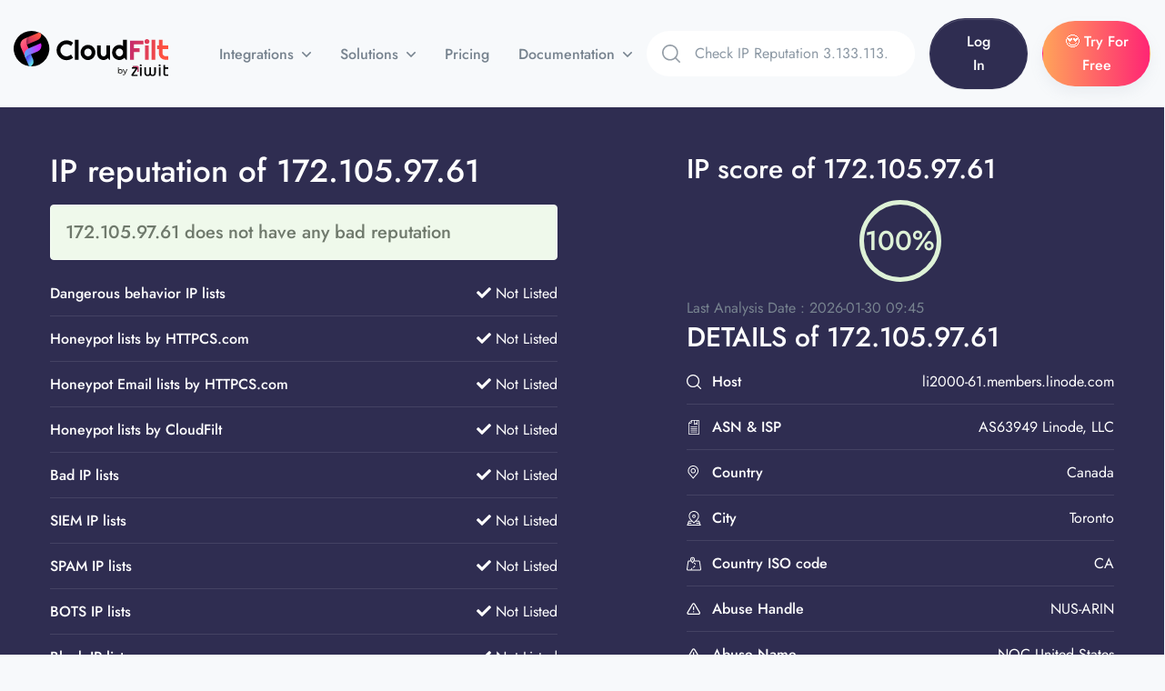

--- FILE ---
content_type: text/html; charset=UTF-8
request_url: https://cloudfilt.com/ip-reputation/lookup?ip=172.105.97.61
body_size: 13209
content:
<!doctype html>
<html lang="en">
<head>
    
    <meta charset="utf-8">
    <meta name="viewport" content="width=device-width, initial-scale=1, shrink-to-fit=no">

    
    <link rel="shortcut icon" href="/favicon.png">

    
    <link href="/assets/fonts/css2.css" rel="stylesheet">
    <link href="/assets/fonts/css22.css" rel="stylesheet">

    
    <link rel="stylesheet" href="/assets/fonts/fontawesome/fontawesome.css">
    <link rel="stylesheet" href="/assets/libs/@fancyapps/fancybox/dist/jquery.fancybox.min.css">
    <link rel="stylesheet" href="/assets/libs/aos/dist/aos.css">
    <link rel="stylesheet" href="/assets/libs/choices.js/public/assets/styles/choices.min.css">
    <link rel="stylesheet" href="/assets/libs/flickity-fade/flickity-fade.css">
    <link rel="stylesheet" href="/assets/libs/flickity/dist/flickity.min.css">
    <link rel="stylesheet" href="/assets/libs/highlightjs/styles/vs2015.css">
    <link rel="stylesheet" href="/assets/libs/jarallax/dist/jarallax.css">
    <!--<link rel="stylesheet" href="/assets/libs/quill/dist/quill.core.css" />-->


    
    <link rel="stylesheet" href="/assets/css/theme.min.css">

    <title>IP reputation and score ip of 172.105.97.61</title>
    <meta name="description" content="Check IP Blacklists and Risk Score of 172.105.97.61. The higher the risk score, the more likely the IP has been associated with nefarious activity.">
    <meta name="keywords" content="bot, bots, anti bot, stop, prevent, real-time, block bots, bad bot, malicious bots, fraud, Scraping, Bot Mitigation">
    <script async src="https://www.googletagmanager.com/gtag/js?id=UA-150836361-1"></script>
    <script>
        window.dataLayer = window.dataLayer || [];
        function gtag(){dataLayer.push(arguments);}
        gtag('js', new Date());    gtag('config', 'UA-150836361-1');
    </script><script async src="https://www.googletagmanager.com/gtag/js?id=AW-998856058"></script>
    <script>
        window.dataLayer = window.dataLayer || [];
        function gtag(){dataLayer.push(arguments);}
        gtag('js', new Date());    gtag('config', 'AW-998856058');
    </script>
	
	
	<!-- Global site tag (gtag.js) - Google Analytics -->
	<script async src="https://www.googletagmanager.com/gtag/js?id=G-7QHYK6T5HQ"></script>
	<script>
	  window.dataLayer = window.dataLayer || [];
	  function gtag(){dataLayer.push(arguments);}
	  gtag('js', new Date());

	  gtag('config', 'G-7QHYK6T5HQ');
	</script>
<!-- CloudFilt.com -->
<script async src="https://srv122.cloudfilt.com/analyz.js?render=D5B1v3FVG54CWroPlcw8"></script>


	<link rel="canonical" href="https://cloudfilt.com/ip-reputation/lookup?ip=172.105.97.61"/>
	<meta property="og:locale" content="en_US" />
	<meta property="og:type" content="article" />
	<meta property="og:title" content="IP reputation and score ip of 172.105.97.61" />
	<meta property="og:url" content="https://cloudfilt.com/ip-reputation/lookup?ip=172.105.97.61" />
	<meta property="og:site_name" content="CloudFilt" />
	<meta property="og:image" content="https://cloudfilt.com/assets/img/illustrations/illustration-5.png" />
	<meta property="og:image:width" content="823" />
	<meta property="og:image:height" content="730" />
	<meta property="og:image:type" content="image/jpeg" />
	<meta name="twitter:card" content="summary_large_image" />
	<meta name="twitter:image" content="https://cloudfilt.com/assets/img/illustrations/illustration-5.png" />
	<meta name="twitter:site" content="@cloudfilt" />
	<script type="application/ld+json" class="yoast-schema-graph">{"@context":"https://schema.org","@graph":[{"@type":"Organization","@id":"https://www.ziwit.com/en/about-ziwit","name":"CloudFilt","url":"https://cloudfilt.com/","sameAs":["https://www.linkedin.com/company/ziwit/","https://twitter.com/cloudfilt"],"logo":{"@type":"ImageObject","@id":"https://www.CloudFilt.com/#logo","inLanguage":"en-US","url":"https://cloudfilt.com/assets/img/illustrations/illustration-5.png","contentUrl":"https://cloudfilt.com/assets/img/illustrations/illustration-5.png","width":823,"height":730,"caption":"CloudFilt"},"image":{"@id":"https://cloudfilt.com/#logo"}},{"@type":"WebSite","@id":"https://cloudfilt.com/","url":"https://cloudfilt.com/","name":"CloudFilt","description":"Check IP Blacklists and Risk Score of 172.105.97.61. The higher the risk score, the more likely the IP has been associated with nefarious activity.","publisher":{"@id":"https://cloudfilt.com/"},"potentialAction":[{"@type":"SearchAction","target":{"@type":"EntryPoint","urlTemplate":"https://cloudfilt.com/ip-reputation/lookup?ip={search_term_string}"},"query-input":"required name=search_term_string"}],"inLanguage":"en-US"},{"@type":"ImageObject","@id":"https://cloudfilt.com/","inLanguage":"en-US","url":"https://cloudfilt.com/assets/img/illustrations/illustration-5.png","contentUrl":"https://cloudfilt.com/assets/img/illustrations/illustration-5.png","width":823,"height":730},{"@type":"WebPage","@id":"https://cloudfilt.com/","url":"https://cloudfilt.com/","name":"CloudFilt Bot Management | Detect & Block Bad Bot Attacks in Real-Time","isPartOf":{"@id":"https://cloudfilt.com/"},"datePublished":"2021-03-29T17:23:25+00:00","dateModified":"2022-09-14T07:50:49+00:00","description":"Check IP Blacklists and Risk Score of 172.105.97.61. The higher the risk score, the more likely the IP has been associated with nefarious activity.","breadcrumb":{"@id":"https://cloudfilt.com/"},"inLanguage":"en-US"},{"@type":"BreadcrumbList","@id":"https://cloudfilt.com/","itemListElement":[{"@type":"ListItem","position":1,"name":"Home","item":"https://cloudfilt.com/"},{"@type":"ListItem","position":2,"name":"Products","item":"https://cloudfilt.com/"},{"@type":"ListItem","position":3,"name":"Bot Management"}]}]}</script>



<script async src="https://www.googletagmanager.com/gtag/js?id=AW-16482286203">
</script>
<script>
  window.dataLayer = window.dataLayer || [];
  function gtag(){dataLayer.push(arguments);}
  gtag('js', new Date());

  gtag('config', 'AW-16482286203');
</script>


</head>
<body>
    <header class="navbar navbar-expand-xl navbar-light" >
        <div class="container container-wd">

            
            <a class="navbar-brand ms-0" href="/">
                <img src="/assets/img/brand-dark.svg" class="navbar-brand-img" alt="Logo CloudFilt">
            </a>

            
            <div class="collapse navbar-collapse z-index-lg" id="navbarCollapse">

                
                <button class="navbar-toggler outline-0 text-primary" type="button" data-bs-toggle="collapse" data-bs-target="#navbarCollapse" aria-controls="navbarCollapse" aria-expanded="false" aria-label="Toggle navigation">
                    
                    <svg width="16" height="17" viewBox="0 0 16 17" xmlns="http://www.w3.org/2000/svg">
                        <path d="M0.142135 2.00015L1.55635 0.585938L15.6985 14.7281L14.2843 16.1423L0.142135 2.00015Z" fill="currentColor"></path>
                        <path d="M14.1421 1.0001L15.5563 2.41431L1.41421 16.5564L0 15.1422L14.1421 1.0001Z" fill="currentColor"></path>
                    </svg>

                </button>

                
                <ul class="navbar-nav ms-5">
                    <li class="nav-item dropdown dropdown-full-width">
                        <a class="nav-link dropdown-toggle px-xl-4" id="navbarLandings" data-bs-toggle="dropdown" href="#" aria-haspopup="true" aria-expanded="false">
                            Integrations
                        </a>
                        <div class="dropdown-menu border-xl shadow-none dropdown-full pt-xl-7 px-xl-8" aria-labelledby="navbarLandings">
                            <div class="row row-cols-2 row-cols-md-4 row-cols-lg-5 row-cols-xl-6">
                                <div class="col mb-5 col-wd-auto">
                                    
                                    <a class="dropdown-item" href="/integrations/cdnwaf/" >
                                        <img src="/assets/img/menu/cdnwaf_cloudfilt.png" class="img-fluid shadow rounded border d-flex mx-auto mb-5 h-md-152" alt="CDN WAF">
                                        
                                        CDN WAF
                                    </a>
                                </div>
                                <div class="col mb-5 col-wd-auto">
                                    
                                    <a class="dropdown-item" href="/integrations/wordpress/" >
                                        <img src="/assets/img/menu/wordpress_cloudfilt.png" class="img-fluid shadow rounded border d-flex mx-auto mb-5 h-md-152" alt="WordPress">
                                        
                                        WordPress
                                    </a>
                                </div>
                                <div class="col mb-5 col-wd-auto">
                                    
                                    <a class="dropdown-item" href="/integrations/magento/" >
                                        <img src="/assets/img/menu/magento_cloudfilt.png" class="img-fluid shadow rounded border d-flex mx-auto mb-5 h-md-152" alt="Magento">
                                        
                                        Magento
                                    </a>
                                </div>
                                <div class="col mb-5 col-wd-auto">
                                    
                                    <a class="dropdown-item" href="/integrations/prestashop/" >
                                        <img src="/assets/img/menu/prestashop_cloudfilt.png" class="img-fluid shadow rounded border d-flex mx-auto mb-5 h-md-152" alt="PrestaShop">
                                        
                                        PrestaShop
                                    </a>
                                </div>
                                <div class="col mb-5 col-wd-auto">
                                    
                                    <a class="dropdown-item" href="/integrations/drupal/" >
                                        <img src="/assets/img/menu/drupal_cloudfilt.png" class="img-fluid shadow rounded border d-flex mx-auto mb-5 h-md-152" alt="Drupal">
                                        
                                        Drupal
                                    </a>
                                </div>
                                <div class="col mb-5 col-wd-auto">
                                    
                                    <a class="dropdown-item" href="/integrations/joomla/" >
                                        <img src="/assets/img/menu/joomla_cloudfilt.png" class="img-fluid shadow rounded border d-flex mx-auto mb-5 h-md-152" alt="Joomla!">
                                        
                                        Joomla!
                                    </a>
                                </div>
                                <div class="col mb-5 col-wd-auto">
                                    
                                    <a class="dropdown-item" href="/integrations/php/" >
                                        <img src="/assets/img/menu/php_cloudfilt.png" class="img-fluid shadow rounded border d-flex mx-auto mb-5 h-md-152" alt="PHP">
                                        
                                        PHP
                                    </a>
                                </div>
                                <div class="col mb-5 col-wd-auto">
                                    
                                    <a class="dropdown-item" href="/integrations/go/" >
                                        <img src="/assets/img/menu/go_cloudfilt.png" class="img-fluid shadow rounded border d-flex mx-auto mb-5 h-md-152" alt="Go">
                                        
                                        Go
                                    </a>
                                </div>
                                <div class="col mb-5 col-wd-auto">
                                    
                                    <a class="dropdown-item" href="/integrations/django/" >
                                        <img src="/assets/img/menu/django_cloudfilt.png" class="img-fluid shadow rounded border d-flex mx-auto mb-5 h-md-152" alt="Django">
                                        
                                        Django
                                    </a>
                                </div>
                                <div class="col mb-5 col-wd-auto">
                                    
                                    <a class="dropdown-item" href="/integrations/aspnet/" >
                                        <img src="/assets/img/menu/aspnet_cloudfilt.png" class="img-fluid shadow rounded border d-flex mx-auto mb-5 h-md-152" alt="ASP.net">
                                        
                                        ASP.net
                                    </a>
                                </div>
                                <div class="col mb-5 col-wd-auto">
                                    
                                    <a class="dropdown-item" href="/integrations/api/">
                                        <img src="/assets/img/menu/api_cloudfilt.png" class="img-fluid shadow rounded border d-flex mx-auto mb-5 h-md-152" alt="API">
                                        
                                        API
                                    </a>
                                </div>
                            </div>
                        </div>
                    </li>
                    <li class="nav-item dropdown">
                        <a class="nav-link dropdown-toggle px-xl-4" id="navbarCourses" data-bs-toggle="dropdown" href="#" aria-haspopup="true" aria-expanded="false">
                            Solutions
                        </a>
                        <div class="dropdown-menu border-xl shadow-none dropdown-menu-lg" aria-labelledby="navbarCourses">
                            <div class="row gx-0">
                                <div class="col-md-4">
                                    
                                    <a class="dropdown-item" href="/solutions/bot-traffic/">
                                        Bot traffic
                                    </a>
                                    <a class="dropdown-item" href="/solutions/web-scraping/">
                                        Web Scraping
                                    </a>
                                    <a class="dropdown-item" href="/solutions/ai-bots/">
                                        AI bots
                                    </a>
                                    <a class="dropdown-item" href="/solutions/tor-traffic/">
                                        Tor traffic
                                    </a>
                                    <a class="dropdown-item" href="/solutions/proxy-traffic/">
                                        Proxy traffic
                                    </a>
                                    <a class="dropdown-item" href="/solutions/spam-submissions/">
                                        Spam Submissions
                                    </a>
                                    <a class="dropdown-item" href="/solutions/fake-account-creation/">
                                        Fake Account Creation
                                    </a>

                                </div>
                                <div class="col-md-4">
                                    <a class="dropdown-item" href="/solutions/bot-mitigation/">
                                        Bot Mitigation
                                    </a>
                                    <a class="dropdown-item" href="/solutions/account-takeover/">
                                        Account Takeover
                                    </a>
                                    <a class="dropdown-item" href="/solutions/ip-reputation/">
                                        IP reputation
                                    </a>
                                    <a class="dropdown-item" href="/solutions/ip-risk-score/">
                                        IP Risk Score
                                    </a>
                                    <a class="dropdown-item" href="/solutions/web-fraud/">
                                        Web Fraud
                                    </a>
                                    <a class="dropdown-item" href="/solutions/carding-fraud/">
                                        Carding Fraud
                                    </a>
                                    <a class="dropdown-item" href="/solutions/business-logic/">
                                        Business logic
                                    </a>
                                </div>
                                <div class="col-md-4">
                                    
                                    <a class="dropdown-item" href="/solutions/inventory-hoarding/">
                                        Inventory Hoarding
                                    </a>
                                    <a class="dropdown-item" href="/solutions/marketing-fraud/">
                                        Marketing Fraud
                                    </a>
                                    <a class="dropdown-item" href="/solutions/denial-of-service/">
                                        Denial of service (DDoS)
                                    </a>
                                    <a class="dropdown-item" href="/solutions/protection-from-automated-threats/">
                                        Protection from automated <br>threats
                                    </a>
                                    <a class="dropdown-item" href="/solutions/blocking-by-country-and-continent-gdpr/">
                                        Blocking by country and <br>continent(GDPR)
                                    </a>
                                </div>
                            </div>
                        </div> 
                    </li>


                    <li class="nav-item dropdown">
                        <a class="nav-link px-xl-4" href="/pricing/">
                            Pricing
                        </a>
                    </li>

                    <li class="nav-item dropdown">
                        <a class="nav-link dropdown-toggle px-xl-4" id="navbarDocumentation" data-bs-toggle="dropdown" href="#" aria-haspopup="true" aria-expanded="false">
                            Documentation
                        </a>
                        <div class="dropdown-menu border-xl shadow-none dropdown-menu-md" aria-labelledby="navbarDocumentation">
                            <div class="list-group list-group-flush">
                                <a class="list-group-item" href="https://docs.cloudfilt.com/" target="_blank">

                                    
                                    <div class="display-4 text-primary">
                                        <i class="fas fa-clipboard"></i>
                                    </div>

                                    
                                    <div class="ms-4">

                                        
                                        
                                            Documentation
                                        

                                        
                                        <p class="font-size-sm text-gray-700 mb-0">
                                            Knowledge Centers
                                        </p>

                                    </div>

                                </a>
                                <a class="list-group-item" href="https://app.cloudfilt.com" target="_blank">

                                    
                                    <div class="display-4 text-primary">
                                        <i class="fas fa-file-alt"></i>
                                    </div>

                                    
                                    <div class="ms-4">

                                        
                                        
                                            Changelog
                                        

                                        
                                        <p class="font-size-sm text-gray-700 mb-0">
                                            Keep track of changes
                                        </p>

                                    </div>

                                    
                                    <span class="badge badge-pill badge-primary-soft ms-auto">
                                        7.0
                                    </span>

                                </a>
                            </div>
                        </div>
                    </li>
                </ul>
            </div>

            
            <form class="d-none d-wd-flex ms-auto w-xl-350p" method="get" action="/ip-reputation/lookup">
                <div class="input-group bg-white rounded-pill overflow-hidden">
                    <div class="input-group-prepend">
                        <button class="btn btn-sm my-2 my-sm-0 text-secondary icon-xs d-flex align-items-center" type="submit">
                            
                            <svg width="20" height="20" viewBox="0 0 20 20" fill="none" xmlns="http://www.w3.org/2000/svg">
                                <path d="M8.80758 0C3.95121 0 0 3.95121 0 8.80758C0 13.6642 3.95121 17.6152 8.80758 17.6152C13.6642 17.6152 17.6152 13.6642 17.6152 8.80758C17.6152 3.95121 13.6642 0 8.80758 0ZM8.80758 15.9892C4.8477 15.9892 1.62602 12.7675 1.62602 8.80762C1.62602 4.84773 4.8477 1.62602 8.80758 1.62602C12.7675 1.62602 15.9891 4.8477 15.9891 8.80758C15.9891 12.7675 12.7675 15.9892 8.80758 15.9892Z" fill="currentColor"/>
                                <path d="M19.762 18.6121L15.1007 13.9509C14.7831 13.6332 14.2687 13.6332 13.9511 13.9509C13.6335 14.2682 13.6335 14.7831 13.9511 15.1005L18.6124 19.7617C18.7712 19.9205 18.9791 19.9999 19.1872 19.9999C19.395 19.9999 19.6032 19.9205 19.762 19.7617C20.0796 19.4444 20.0796 18.9295 19.762 18.6121Z" fill="currentColor"/>
                            </svg>

                        </button>
                    </div>
                    <input class="form-control form-control-sm border-0 ps-0" type="search" name="ip" id="searchip" placeholder="Check IP Reputation 3.133.113.96" aria-label="Search" pattern="^((\d{1,2}|1\d\d|2[0-4]\d|25[0-5])\.){3}(\d{1,2}|1\d\d|2[0-4]\d|25[0-5])$">
                </div>
            </form>

<script>
  const input = document.getElementById("searchip");
  input.addEventListener("blur", () => {
    input.value = input.value.replace(/\s+/g, "");
  });
</script>
			
            <ul class="navbar-nav flex-row ms-auto ms-xl-0 me-n2 me-md-n4">
                <li class="nav-item border-0 px-0 d-none d-370-block d-xl-none">
                    <a class="nav-link d-flex px-3 px-md-4 search-mobile text-secondary" data-bs-toggle="collapse" href="#collapseSearchMobile" role="button" aria-expanded="false" aria-controls="collapseSearchMobile">
                        
                        <svg width="20" height="20" viewBox="0 0 20 20" fill="none" xmlns="http://www.w3.org/2000/svg">
                            <path d="M8.80758 0C3.95121 0 0 3.95121 0 8.80758C0 13.6642 3.95121 17.6152 8.80758 17.6152C13.6642 17.6152 17.6152 13.6642 17.6152 8.80758C17.6152 3.95121 13.6642 0 8.80758 0ZM8.80758 15.9892C4.8477 15.9892 1.62602 12.7675 1.62602 8.80762C1.62602 4.84773 4.8477 1.62602 8.80758 1.62602C12.7675 1.62602 15.9891 4.8477 15.9891 8.80758C15.9891 12.7675 12.7675 15.9892 8.80758 15.9892Z" fill="currentColor"/>
                            <path d="M19.762 18.6121L15.1007 13.9509C14.7831 13.6332 14.2687 13.6332 13.9511 13.9509C13.6335 14.2682 13.6335 14.7831 13.9511 15.1005L18.6124 19.7617C18.7712 19.9205 18.9791 19.9999 19.1872 19.9999C19.395 19.9999 19.6032 19.9205 19.762 19.7617C20.0796 19.4444 20.0796 18.9295 19.762 18.6121Z" fill="currentColor"/>
                        </svg>


                        
                        <svg width="16" height="17" viewBox="0 0 16 17" xmlns="http://www.w3.org/2000/svg">
                            <path d="M0.142135 2.00015L1.55635 0.585938L15.6985 14.7281L14.2843 16.1423L0.142135 2.00015Z" fill="currentColor"></path>
                            <path d="M14.1421 1.0001L15.5563 2.41431L1.41421 16.5564L0 15.1422L14.1421 1.0001Z" fill="currentColor"></path>
                        </svg>

                    </a>

                    <div class="collapse position-absolute right-0 left-0" id="collapseSearchMobile">
                        <div class="card card-body p-4 mt-7 shadow-dark">
                            
                            <form class="w-100">
                                <div class="input-group border rounded">
                                    <div class="input-group-prepend">
                                        <button class="btn btn-sm text-secondary icon-xs d-flex align-items-center" type="submit">
                                            
                                            <svg width="20" height="20" viewBox="0 0 20 20" fill="none" xmlns="http://www.w3.org/2000/svg">
                                                <path d="M8.80758 0C3.95121 0 0 3.95121 0 8.80758C0 13.6642 3.95121 17.6152 8.80758 17.6152C13.6642 17.6152 17.6152 13.6642 17.6152 8.80758C17.6152 3.95121 13.6642 0 8.80758 0ZM8.80758 15.9892C4.8477 15.9892 1.62602 12.7675 1.62602 8.80762C1.62602 4.84773 4.8477 1.62602 8.80758 1.62602C12.7675 1.62602 15.9891 4.8477 15.9891 8.80758C15.9891 12.7675 12.7675 15.9892 8.80758 15.9892Z" fill="currentColor"/>
                                                <path d="M19.762 18.6121L15.1007 13.9509C14.7831 13.6332 14.2687 13.6332 13.9511 13.9509C13.6335 14.2682 13.6335 14.7831 13.9511 15.1005L18.6124 19.7617C18.7712 19.9205 18.9791 19.9999 19.1872 19.9999C19.395 19.9999 19.6032 19.9205 19.762 19.7617C20.0796 19.4444 20.0796 18.9295 19.762 18.6121Z" fill="currentColor"/>
                                            </svg>

                                        </button>
                                    </div>
                                    <input class="form-control form-control-sm border-0 ps-0" type="search" placeholder="Check IP Reputation 3.133.113.96" aria-label="Search">
                                </div>
                            </form>
                        </div>
                    </div>
                </li>

				<li class="nav-item border-0 px-0 d-none d-xl-block">
                    <a href="https://app.cloudfilt.com/login" class="btn bg-dark btn-sm py-3 btn-chestnut rounded-pill mx-4 px-md-7" target="_blank">
                        Log In
                    </a>
                </li>
            </ul>

            
            <button class="navbar-toggler ms-4 ms-md-5 shadow-none bg-primary text-white icon-xs p-0 outline-0 h-40p w-40p d-flex d-xl-none place-flex-center" type="button" data-bs-toggle="collapse" data-bs-target="#navbarCollapse" aria-controls="navbarCollapse" aria-expanded="false" aria-label="Toggle navigation">
                
                <svg width="25" height="17" viewBox="0 0 25 17" xmlns="http://www.w3.org/2000/svg">
                    <rect width="25" height="1" fill="currentColor"/>
                    <rect y="8" width="15" height="1" fill="currentColor"/>
                    <rect y="16" width="20" height="1" fill="currentColor"/>
                </svg>
            </button>
			
            
            <ul class="navbar-nav navbar-vertical ms-xl-4 d-none d-xl-flex">
                <li class="nav-item dropdown">
                    <a class="nav-link pb-4 mb-n4 px-0 pt-0" target="_blank" href="https://app.cloudfilt.com/sign-up">
                            <span class="btn btn-pill btn-helio btn-sm btn-chestnut btn-gradient-1 text-white shadow">&#128525; Try For Free</span>
                    </a>
                </li>
            </ul>
        </div>
    </header>


            <div class="bg-dark pb-9 pt-8">
        <div class="container">
            <div class="row">
                <div class="col-lg-7 mb-5 mb-lg-0 position-relative">
                    <h1 class="me-8 text-white">
                        IP reputation of 172.105.97.61                    </h1>
                    <h2 class="col-lg-10 me-xl-8 mb-5 alert alert-success" id="result" style="font-size:20px;">172.105.97.61 does not have any bad reputation</h2>
                    <ul class="list-group list-group-flush col-lg-10">
                        <li class="list-group-item d-flex align-items-center py-3 text-white bg-transparent border-white-10">
                            <h6 class="mb-0 me-auto text-white">Dangerous behavior IP lists</h6>
                            <span><i class="fas fa-check"></i> Not Listed</span>
   
                        </li>
                        <li class="list-group-item d-flex align-items-center py-3 text-white bg-transparent border-white-10">
                            <h6 class="mb-0 me-auto text-white">Honeypot lists by HTTPCS.com</h6>
                            <span><i class="fas fa-check"></i> Not Listed</span>
   
                        </li>
                        <li class="list-group-item d-flex align-items-center py-3 text-white bg-transparent border-white-10">
                            <h6 class="mb-0 me-auto text-white">Honeypot Email lists by HTTPCS.com</h6>
                            <span><i class="fas fa-check"></i> Not Listed</span>
   
                        </li>
                        <li class="list-group-item d-flex align-items-center py-3 text-white bg-transparent border-white-10">
                            <h6 class="mb-0 me-auto text-white">Honeypot lists by CloudFilt</h6>
                            <span><i class="fas fa-check"></i> Not Listed</span>
   
                        </li>
                        <li class="list-group-item d-flex align-items-center py-3 text-white bg-transparent border-white-10">
                            <h6 class="mb-0 me-auto text-white">Bad IP lists</h6>
                            <span><i class="fas fa-check"></i> Not Listed</span>
   
                        </li>
                        <li class="list-group-item d-flex align-items-center py-3 text-white bg-transparent border-white-10">
                            <h6 class="mb-0 me-auto text-white">SIEM IP lists</h6>
                            <span><i class="fas fa-check"></i> Not Listed</span>
   
                        </li>
                        <li class="list-group-item d-flex align-items-center py-3 text-white bg-transparent border-white-10">
                            <h6 class="mb-0 me-auto text-white">SPAM IP lists</h6>
                            <span><i class="fas fa-check"></i> Not Listed</span>
   
                        </li>
                        <li class="list-group-item d-flex align-items-center py-3 text-white bg-transparent border-white-10">
                            <h6 class="mb-0 me-auto text-white">BOTS IP lists</h6>
                            <span><i class="fas fa-check"></i> Not Listed</span>
   
                        </li>
                        <li class="list-group-item d-flex align-items-center py-3 text-white bg-transparent border-white-10">
                            <h6 class="mb-0 me-auto text-white">Block IP lists</h6>
                            <span><i class="fas fa-check"></i> Not Listed</span>
   
                        </li>
                        <li class="list-group-item d-flex align-items-center py-3 text-white bg-transparent border-white-10">
                            <h6 class="mb-0 me-auto text-white">Antivirus IP lists</h6>
                            <span><i class="fas fa-check"></i> Not Listed</span>
   
                        </li>
                        <li class="list-group-item d-flex align-items-center py-3 text-white bg-transparent border-white-10">
                            <h6 class="mb-0 me-auto text-white">Bad TOR lists</h6>
                            <span><i class="fas fa-check"></i> Not Listed</span>
   
                        </li>
                        <li class="list-group-item d-flex align-items-center py-3 text-white bg-transparent border-white-10">
                            <h6 class="mb-0 me-auto text-white">Bad Proxy lists</h6>
                            <span><i class="fas fa-check"></i> Not Listed</span>
                        </li>
					</ul>
                </div>
				
                <div class="col-lg-5">
					<h2 class="me-8 text-white">IP score of 172.105.97.61</h2>					
					<div class="mb-4 mx-auto border-success border-w-md border rounded-circle h-90p w-90p d-flex align-items-center justify-content-center flex-column" style="border-width: 5px !important;">
						<div class="h2 text-success mb-0"><span class="countdown-value">100%</span></div>
					</div>
					Last Analysis Date : 2026-01-30 09:45                    <div class="d-flex align-items-center mb-2">
                        <h2 class="h2 mb-2 text-white">DETAILS of 172.105.97.61</h2>
                    </div>

                    <ul class="list-group list-group-flush">
                        <li class="list-group-item d-flex align-items-center py-3 text-white bg-transparent border-white-10">
                            <div class="text-white d-flex icon-uxs">
                                
<svg width="20" height="20" viewBox="0 0 20 20" fill="none" xmlns="http://www.w3.org/2000/svg">
    <path d="M8.80758 0C3.95121 0 0 3.95121 0 8.80758C0 13.6642 3.95121 17.6152 8.80758 17.6152C13.6642 17.6152 17.6152 13.6642 17.6152 8.80758C17.6152 3.95121 13.6642 0 8.80758 0ZM8.80758 15.9892C4.8477 15.9892 1.62602 12.7675 1.62602 8.80762C1.62602 4.84773 4.8477 1.62602 8.80758 1.62602C12.7675 1.62602 15.9891 4.8477 15.9891 8.80758C15.9891 12.7675 12.7675 15.9892 8.80758 15.9892Z" fill="currentColor"/>
    <path d="M19.762 18.6121L15.1007 13.9509C14.7831 13.6332 14.2687 13.6332 13.9511 13.9509C13.6335 14.2682 13.6335 14.7831 13.9511 15.1005L18.6124 19.7617C18.7712 19.9205 18.9791 19.9999 19.1872 19.9999C19.395 19.9999 19.6032 19.9205 19.762 19.7617C20.0796 19.4444 20.0796 18.9295 19.762 18.6121Z" fill="currentColor"/>
</svg>

                            </div>
                            <h6 class="mb-0 ms-3 me-auto text-white">Host</h6>
                            <span>li2000-61.members.linode.com</span>
                        </li>
						                        <li class="list-group-item d-flex align-items-center py-3 text-white bg-transparent border-white-10">
                            <div class="text-white d-flex icon-uxs">
<svg width="14" height="18" viewBox="0 0 14 18" fill="none" xmlns="http://www.w3.org/2000/svg">
    <path d="M12.5717 0H4.16956C4.05379 0.00594643 3.94322 0.0496071 3.85456 0.124286L0.413131 3.57857C0.328167 3.65957 0.280113 3.77191 0.280274 3.88929V16.8514C0.281452 17.4853 0.794988 17.9988 1.42885 18H12.5717C13.1981 17.9989 13.7086 17.497 13.7203 16.8707V1.14857C13.7191 0.514714 13.2056 0.00117857 12.5717 0ZM8.18099 0.857143H10.6988V4.87714L9.80527 3.45214C9.76906 3.39182 9.71859 3.3413 9.65827 3.30514C9.45529 3.18337 9.19204 3.24916 9.07027 3.45214L8.18099 4.87071V0.857143ZM3.7367 1.46786V2.66143C3.73552 3.10002 3.38029 3.45525 2.9417 3.45643H1.74813L3.7367 1.46786ZM12.8546 16.86C12.8534 17.0157 12.7274 17.1417 12.5717 17.1429H1.42885C1.42665 17.1429 1.42445 17.143 1.42226 17.143C1.26486 17.1441 1.13635 17.0174 1.13527 16.86V4.32214H2.9417C3.85793 4.31979 4.60006 3.57766 4.60242 2.66143V0.857143H7.31527V5.23286C7.31345 5.42593 7.37688 5.61391 7.49527 5.76643C7.67533 5.99539 7.98036 6.08561 8.25599 5.99143L8.28813 5.98071C8.49272 5.89484 8.66356 5.7443 8.77456 5.55214L9.44099 4.48071L10.1074 5.55214C10.2184 5.7443 10.3893 5.89484 10.5938 5.98071C10.8764 6.0922 11.1987 6.00509 11.3867 5.76643C11.5051 5.61391 11.5685 5.42593 11.5667 5.23286V0.857143H12.5717C12.7266 0.858268 12.8523 0.982982 12.8546 1.13786V16.86Z" fill="currentColor"/>
    <path d="M10.7761 14.3143H3.22252C2.98584 14.3143 2.79395 14.5062 2.79395 14.7429C2.79395 14.9796 2.98584 15.1715 3.22252 15.1715H10.7761C11.0128 15.1715 11.2047 14.9796 11.2047 14.7429C11.2047 14.5062 11.0128 14.3143 10.7761 14.3143Z" fill="currentColor"/>
    <path d="M10.7761 12.2035H3.22252C2.98584 12.2035 2.79395 12.3954 2.79395 12.6321C2.79395 12.8687 2.98584 13.0606 3.22252 13.0606H10.7761C11.0128 13.0606 11.2047 12.8687 11.2047 12.6321C11.2047 12.3954 11.0128 12.2035 10.7761 12.2035Z" fill="currentColor"/>
    <path d="M10.7761 10.0928H3.22252C2.98584 10.0928 2.79395 10.2847 2.79395 10.5213C2.79395 10.758 2.98584 10.9499 3.22252 10.9499H10.7761C11.0128 10.9499 11.2047 10.758 11.2047 10.5213C11.2047 10.2847 11.0128 10.0928 10.7761 10.0928Z" fill="currentColor"/>
    <path d="M10.7761 7.98218H3.22252C2.98584 7.98218 2.79395 8.17407 2.79395 8.41075C2.79395 8.64743 2.98584 8.83932 3.22252 8.83932H10.7761C11.0128 8.83932 11.2047 8.64743 11.2047 8.41075C11.2047 8.17407 11.0128 7.98218 10.7761 7.98218Z" fill="currentColor"/>
</svg>

                            </div>
                            <h6 class="mb-0 ms-3 me-auto text-white">ASN & ISP</h6>
                            <span>AS63949 Linode, LLC</span>
                        </li>
						                        <li class="list-group-item d-flex align-items-center py-3 text-white bg-transparent border-white-10">
                            <div class="text-white d-flex icon-uxs">
                                
                                <svg width="20" height="20" viewBox="0 0 20 20" fill="none" xmlns="http://www.w3.org/2000/svg">
									<path d="M14.9748 3.12964C13.6007 1.14086 11.4229 0 9.0002 0C6.57754 0 4.39972 1.14086 3.02557 3.12964C1.65816 5.10838 1.34243 7.61351 2.17929 9.82677C2.40313 10.4312 2.75894 11.0184 3.23433 11.5687L8.52105 17.7784C8.64062 17.919 8.8158 18 9.0002 18C9.18459 18 9.35978 17.919 9.47934 17.7784L14.7646 11.5703C15.2421 11.0169 15.5974 10.4303 15.8194 9.83078C16.658 7.61351 16.3422 5.10838 14.9748 3.12964ZM14.6408 9.38999C14.4697 9.85257 14.1902 10.3099 13.8107 10.7498C13.8096 10.7509 13.8086 10.7519 13.8077 10.7532L9.0002 16.3999L4.1897 10.7497C3.8104 10.3101 3.53094 9.85282 3.35808 9.38581C2.66599 7.55539 2.92864 5.48413 4.06088 3.84546C5.19668 2.20155 6.9971 1.25873 9.0002 1.25873C11.0033 1.25873 12.8035 2.20152 13.9393 3.84546C15.0718 5.48413 15.3346 7.55539 14.6408 9.38999Z" fill="currentColor"/>
									<path d="M9.00019 3.73438C7.0569 3.73438 5.47571 5.31535 5.47571 7.25886C5.47571 9.20237 7.05668 10.7833 9.00019 10.7833C10.9437 10.7833 12.5247 9.20237 12.5247 7.25886C12.5247 5.31556 10.9435 3.73438 9.00019 3.73438ZM9.00019 9.52457C7.75088 9.52457 6.73444 8.50814 6.73444 7.25882C6.73444 6.00951 7.75088 4.99307 9.00019 4.99307C10.2495 4.99307 11.2659 6.00951 11.2659 7.25882C11.2659 8.50814 10.2495 9.52457 9.00019 9.52457Z" fill="currentColor"/>
								</svg>

                            </div>
                            <h6 class="mb-0 ms-3 me-auto text-white">Country</h6>
                            <span>Canada</span>
                        </li>
						                        <li class="list-group-item d-flex align-items-center py-3 text-white bg-transparent border-white-10">
                            <div class="text-white d-flex icon-uxs">
                                
                                <svg width="48" height="50" viewBox="0 0 48 50" xmlns="http://www.w3.org/2000/svg">
    <path d="M24.0002 24.0425C27.231 24.0425 29.8594 21.414 29.8594 18.1831C29.8594 14.9522 27.231 12.3237 24.0002 12.3237C20.7692 12.3237 18.1406 14.9522 18.1406 18.1831C18.1406 21.414 20.7692 24.0425 24.0002 24.0425ZM24.0002 15.2534C25.6155 15.2534 26.9297 16.5677 26.9297 18.1831C26.9297 19.7985 25.6155 21.1128 24.0002 21.1128C22.3847 21.1128 21.0703 19.7985 21.0703 18.1831C21.0703 16.5677 22.3847 15.2534 24.0002 15.2534Z" fill="currentColor"/>
    <path d="M42.6384 33.6914H32.8346C37.4124 29.3218 41.5777 25.0386 41.5777 17.5781C41.5777 7.52617 34.0299 0 23.9998 0C13.9494 0 6.42148 7.54853 6.42148 17.5781C6.42148 25.0386 10.5869 29.3218 15.1648 33.6914H5.36084L0.00390625 50H47.9953L42.6384 33.6914ZM9.35117 17.5781C9.35117 9.09023 15.5118 2.92969 23.9998 2.92969C32.4876 2.92969 38.648 9.09023 38.648 17.5781C38.648 27.074 30.6328 30.4373 23.9998 38.6155C22.0064 36.1579 19.8746 34.1293 17.8016 32.1569C13.0803 27.6646 9.35117 24.1163 9.35117 17.5781ZM5.23682 43.457H15.7965V40.5273H6.19912L7.48223 36.6211H18.1402V36.5553C22.0314 40.414 23.0842 42.3479 23.9998 43.5012C24.9381 42.3193 25.9564 40.4256 29.859 36.5555V36.6211H40.5171L41.8002 40.5273H32.2027V43.457H42.7624L43.9492 47.0703H4.05L5.23682 43.457Z" fill="currentColor"/>
</svg>

                            </div>
                            <h6 class="mb-0 ms-3 me-auto text-white">City</h6>
                            <span>Toronto</span>
                        </li>
						                        <li class="list-group-item d-flex align-items-center py-3 text-white bg-transparent border-white-10">
                            <div class="text-white d-flex icon-uxs">
                                
<svg width="25" height="25" viewBox="0 0 25 25" xmlns="http://www.w3.org/2000/svg">
    <path d="M10.1563 6.10857C9.51012 6.10857 8.98438 5.57813 8.98438 4.9262C8.98438 4.27428 9.51012 3.74384 10.1563 3.74384C10.8024 3.74384 11.3282 4.27428 11.3282 4.9262C11.3282 5.57813 10.8025 6.10857 10.1563 6.10857Z" fill="currentColor"/>
    <path d="M24.9751 21.6358L23.0707 8.82697C22.9047 7.70855 21.9705 6.89675 20.8494 6.89675H13.5955C14.2338 5.67842 14.2226 4.24519 13.5551 3.02396C12.8802 1.78912 11.6562 1.02758 10.2809 0.986735C10.1985 0.984321 10.114 0.984321 10.0311 0.986735C8.65603 1.02753 7.43212 1.78912 6.7572 3.02396C6.08995 4.2447 6.07852 5.67729 6.71687 6.89675H4.15064C3.02947 6.89675 2.09526 7.70855 1.92924 8.82677L0.0248985 21.6358C-0.0721255 22.2889 0.117186 22.9504 0.544297 23.4508C0.971456 23.9511 1.59178 24.2381 2.24629 24.2381H22.7537C23.4082 24.2381 24.0285 23.9511 24.4556 23.4508C24.8828 22.9505 25.0721 22.289 24.9751 21.6358ZM8.12554 3.7853C8.53683 3.03287 9.24813 2.58722 10.0769 2.56263C10.103 2.56185 10.1296 2.5615 10.1562 2.5615C10.1828 2.5615 10.2094 2.5619 10.2353 2.56263C11.0643 2.58722 11.7756 3.03287 12.1869 3.7853C12.6165 4.57128 12.6046 5.49924 12.1551 6.26788L10.1562 9.66325L8.15792 6.26887C7.70786 5.50003 7.69575 4.57158 8.12554 3.7853ZM23.2717 22.4221C23.1954 22.5116 23.0265 22.6617 22.7537 22.6617H8.59924C8.63571 22.2922 8.8052 21.737 9.44608 21.3821C9.82437 21.1727 9.96275 20.6936 9.75518 20.3119C9.5476 19.9302 9.07259 19.7906 8.69436 20.0001C7.86694 20.4581 7.32147 21.1774 7.11692 22.0798C7.06912 22.2906 7.04602 22.4883 7.0367 22.6617H2.24629C1.97353 22.6617 1.80463 22.5116 1.72826 22.4221C1.65189 22.3326 1.52977 22.1418 1.5702 21.8697L3.47455 9.06059C3.52508 8.72031 3.80942 8.47334 4.15069 8.47334H7.63832L9.15428 11.0485C9.36659 11.4102 9.74111 11.6262 10.1562 11.6262C10.5713 11.6262 10.9458 11.4102 11.1575 11.0495L12.6741 8.47334H20.8494C21.1906 8.47334 21.475 8.72031 21.5255 9.06073L23.4299 21.8697C23.4702 22.1418 23.3481 22.3326 23.2717 22.4221Z" fill="currentColor"/>
    <path d="M13.5285 10.8785C13.1191 10.7407 12.6767 10.9641 12.5403 11.3771C12.4038 11.79 12.6251 12.2364 13.0344 12.3741C13.0424 12.3768 13.843 12.6656 14.1029 13.4521C14.2119 13.7824 14.5168 13.9913 14.8439 13.9913C14.9258 13.9913 15.0092 13.9782 15.0911 13.9506C15.5005 13.8129 15.7217 13.3665 15.5852 12.9535C15.0769 11.415 13.5915 10.8997 13.5285 10.8785Z" fill="currentColor"/>
    <path d="M14.1905 15.8431C13.7836 15.6982 13.3373 15.9136 13.1938 16.3241C12.7528 17.5846 11.2415 18.126 11.2097 18.1371C10.8021 18.2758 10.5821 18.7212 10.7183 19.1333C10.8274 19.4636 11.1323 19.6725 11.4594 19.6725C11.5413 19.6725 11.6246 19.6594 11.7066 19.6318C11.7985 19.6009 13.9667 18.8514 14.6673 16.8488C14.8109 16.4383 14.5974 15.988 14.1905 15.8431Z" fill="currentColor"/>
</svg>

                            </div>
                            <h6 class="mb-0 ms-3 me-auto text-white">Country ISO code</h6>
                            <span>CA</span>
                        </li>
						
						                        <li class="list-group-item d-flex align-items-center py-3 text-white bg-transparent border-white-10">
                            <div class="text-white d-flex icon-uxs">
                            							<svg xmlns="http://www.w3.org/2000/svg" width="25" height="25" viewBox="0 0 25 25" fill="none" stroke="#ffffff" stroke-width="2" stroke-linecap="round" stroke-linejoin="round"><path d="M10.29 3.86L1.82 18a2 2 0 0 0 1.71 3h16.94a2 2 0 0 0 1.71-3L13.71 3.86a2 2 0 0 0-3.42 0z"></path><line x1="12" y1="9" x2="12" y2="13"></line><line x1="12" y1="17" x2="12.01" y2="17"></line></svg>
							                            </div>
                            <h6 class="mb-0 ms-3 me-auto text-white">Abuse Handle</h6>
                            <span>NUS-ARIN</span>
                        </li>
						                        <li class="list-group-item d-flex align-items-center py-3 text-white bg-transparent border-white-10">
                            <div class="text-white d-flex icon-uxs">
                            							<svg xmlns="http://www.w3.org/2000/svg" width="25" height="25" viewBox="0 0 25 25" fill="none" stroke="#ffffff" stroke-width="2" stroke-linecap="round" stroke-linejoin="round"><path d="M10.29 3.86L1.82 18a2 2 0 0 0 1.71 3h16.94a2 2 0 0 0 1.71-3L13.71 3.86a2 2 0 0 0-3.42 0z"></path><line x1="12" y1="9" x2="12" y2="13"></line><line x1="12" y1="17" x2="12.01" y2="17"></line></svg>
							                            </div>
                            <h6 class="mb-0 ms-3 me-auto text-white">Abuse Name</h6>
                            <span>NOC United States</span>
                        </li>
						                        <li class="list-group-item d-flex align-items-center py-3 text-white bg-transparent border-white-10">
                            <div class="text-white d-flex icon-uxs">
                            							<svg xmlns="http://www.w3.org/2000/svg" width="25" height="25" viewBox="0 0 25 25" fill="none" stroke="#ffffff" stroke-width="2" stroke-linecap="round" stroke-linejoin="round"><path d="M22 16.92v3a2 2 0 0 1-2.18 2 19.79 19.79 0 0 1-8.63-3.07 19.5 19.5 0 0 1-6-6 19.79 19.79 0 0 1-3.07-8.67A2 2 0 0 1 4.11 2h3a2 2 0 0 1 2 1.72 12.84 12.84 0 0 0 .7 2.81 2 2 0 0 1-.45 2.11L8.09 9.91a16 16 0 0 0 6 6l1.27-1.27a2 2 0 0 1 2.11-.45 12.84 12.84 0 0 0 2.81.7A2 2 0 0 1 22 16.92z"></path></svg>
							                            </div>
                            <h6 class="mb-0 ms-3 me-auto text-white">Abuse Phone</h6>
                            <span>+1-617-444-2535 </span>
                        </li>
						                        <li class="list-group-item d-flex align-items-center py-3 text-white bg-transparent border-white-10">
                            <div class="text-white d-flex icon-uxs">
                            							<svg xmlns="http://www.w3.org/2000/svg" width="25" height="25" viewBox="0 0 25 25" fill="none" stroke="#ffffff" stroke-width="2" stroke-linecap="round" stroke-linejoin="round"><circle cx="12" cy="12" r="4"></circle><path d="M16 8v5a3 3 0 0 0 6 0v-1a10 10 0 1 0-3.92 7.94"></path></svg>
							                            </div>
                            <h6 class="mb-0 ms-3 me-auto text-white">Abuse Email</h6>
                            <span>abuse@akamai.com</span>
                        </li>
						                        <li class="list-group-item d-flex align-items-center py-3 text-white bg-transparent border-white-10">
                            <div class="text-white d-flex icon-uxs">
                            							<svg xmlns="http://www.w3.org/2000/svg" width="25" height="25" viewBox="0 0 25 25" fill="none" stroke="#ffffff" stroke-width="2" stroke-linecap="round" stroke-linejoin="round"><path d="M10 13a5 5 0 0 0 7.54.54l3-3a5 5 0 0 0-7.07-7.07l-1.72 1.71"></path><path d="M14 11a5 5 0 0 0-7.54-.54l-3 3a5 5 0 0 0 7.07 7.07l1.71-1.71"></path></svg>
							                            </div>
                            <h6 class="mb-0 ms-3 me-auto text-white">Abuse Ref</h6>
                            <span>https://rdap.arin.net/registry/entity/NUS-ARIN</span>
                        </li>
						                        <li class="list-group-item d-flex align-items-center py-3 text-white bg-transparent border-white-10">
                            <div class="text-white d-flex icon-uxs">
                            							<svg xmlns="http://www.w3.org/2000/svg" width="25" height="25" viewBox="0 0 25 25" fill="none" stroke="#ffffff" stroke-width="2" stroke-linecap="round" stroke-linejoin="round"><path d="M10.29 3.86L1.82 18a2 2 0 0 0 1.71 3h16.94a2 2 0 0 0 1.71-3L13.71 3.86a2 2 0 0 0-3.42 0z"></path><line x1="12" y1="9" x2="12" y2="13"></line><line x1="12" y1="17" x2="12.01" y2="17"></line></svg>
							                            </div>
                            <h6 class="mb-0 ms-3 me-auto text-white">Abuse Handle</h6>
                            <span>LAS12-ARIN</span>
                        </li>
						                        <li class="list-group-item d-flex align-items-center py-3 text-white bg-transparent border-white-10">
                            <div class="text-white d-flex icon-uxs">
                            							<svg xmlns="http://www.w3.org/2000/svg" width="25" height="25" viewBox="0 0 25 25" fill="none" stroke="#ffffff" stroke-width="2" stroke-linecap="round" stroke-linejoin="round"><path d="M10.29 3.86L1.82 18a2 2 0 0 0 1.71 3h16.94a2 2 0 0 0 1.71-3L13.71 3.86a2 2 0 0 0-3.42 0z"></path><line x1="12" y1="9" x2="12" y2="13"></line><line x1="12" y1="17" x2="12.01" y2="17"></line></svg>
							                            </div>
                            <h6 class="mb-0 ms-3 me-auto text-white">Abuse Name</h6>
                            <span>Linode Abuse Support</span>
                        </li>
						                        <li class="list-group-item d-flex align-items-center py-3 text-white bg-transparent border-white-10">
                            <div class="text-white d-flex icon-uxs">
                            							<svg xmlns="http://www.w3.org/2000/svg" width="25" height="25" viewBox="0 0 25 25" fill="none" stroke="#ffffff" stroke-width="2" stroke-linecap="round" stroke-linejoin="round"><path d="M22 16.92v3a2 2 0 0 1-2.18 2 19.79 19.79 0 0 1-8.63-3.07 19.5 19.5 0 0 1-6-6 19.79 19.79 0 0 1-3.07-8.67A2 2 0 0 1 4.11 2h3a2 2 0 0 1 2 1.72 12.84 12.84 0 0 0 .7 2.81 2 2 0 0 1-.45 2.11L8.09 9.91a16 16 0 0 0 6 6l1.27-1.27a2 2 0 0 1 2.11-.45 12.84 12.84 0 0 0 2.81.7A2 2 0 0 1 22 16.92z"></path></svg>
							                            </div>
                            <h6 class="mb-0 ms-3 me-auto text-white">Abuse Phone</h6>
                            <span>+1-609-380-7100 </span>
                        </li>
						                        <li class="list-group-item d-flex align-items-center py-3 text-white bg-transparent border-white-10">
                            <div class="text-white d-flex icon-uxs">
                            							<svg xmlns="http://www.w3.org/2000/svg" width="25" height="25" viewBox="0 0 25 25" fill="none" stroke="#ffffff" stroke-width="2" stroke-linecap="round" stroke-linejoin="round"><circle cx="12" cy="12" r="4"></circle><path d="M16 8v5a3 3 0 0 0 6 0v-1a10 10 0 1 0-3.92 7.94"></path></svg>
							                            </div>
                            <h6 class="mb-0 ms-3 me-auto text-white">Abuse Email</h6>
                            <span>abuse@linode.com</span>
                        </li>
						                        <li class="list-group-item d-flex align-items-center py-3 text-white bg-transparent border-white-10">
                            <div class="text-white d-flex icon-uxs">
                            							<svg xmlns="http://www.w3.org/2000/svg" width="25" height="25" viewBox="0 0 25 25" fill="none" stroke="#ffffff" stroke-width="2" stroke-linecap="round" stroke-linejoin="round"><path d="M10 13a5 5 0 0 0 7.54.54l3-3a5 5 0 0 0-7.07-7.07l-1.72 1.71"></path><path d="M14 11a5 5 0 0 0-7.54-.54l-3 3a5 5 0 0 0 7.07 7.07l1.71-1.71"></path></svg>
							                            </div>
                            <h6 class="mb-0 ms-3 me-auto text-white">Abuse Ref</h6>
                            <span>https://rdap.arin.net/registry/entity/LAS12-ARIN</span>
                        </li>
						                        <li class="list-group-item d-flex align-items-center py-3 text-white bg-transparent border-white-10">
                            <div class="text-white d-flex icon-uxs">
                            							<svg xmlns="http://www.w3.org/2000/svg" width="25" height="25" viewBox="0 0 25 25" fill="none" stroke="#ffffff" stroke-width="2" stroke-linecap="round" stroke-linejoin="round"><path d="M10.29 3.86L1.82 18a2 2 0 0 0 1.71 3h16.94a2 2 0 0 0 1.71-3L13.71 3.86a2 2 0 0 0-3.42 0z"></path><line x1="12" y1="9" x2="12" y2="13"></line><line x1="12" y1="17" x2="12.01" y2="17"></line></svg>
							                            </div>
                            <h6 class="mb-0 ms-3 me-auto text-white">Abuse Handle</h6>
                            <span>LAS12-ARIN</span>
                        </li>
						                        <li class="list-group-item d-flex align-items-center py-3 text-white bg-transparent border-white-10">
                            <div class="text-white d-flex icon-uxs">
                            							<svg xmlns="http://www.w3.org/2000/svg" width="25" height="25" viewBox="0 0 25 25" fill="none" stroke="#ffffff" stroke-width="2" stroke-linecap="round" stroke-linejoin="round"><path d="M10.29 3.86L1.82 18a2 2 0 0 0 1.71 3h16.94a2 2 0 0 0 1.71-3L13.71 3.86a2 2 0 0 0-3.42 0z"></path><line x1="12" y1="9" x2="12" y2="13"></line><line x1="12" y1="17" x2="12.01" y2="17"></line></svg>
							                            </div>
                            <h6 class="mb-0 ms-3 me-auto text-white">Abuse Name</h6>
                            <span>Linode Abuse Support</span>
                        </li>
						                        <li class="list-group-item d-flex align-items-center py-3 text-white bg-transparent border-white-10">
                            <div class="text-white d-flex icon-uxs">
                            							<svg xmlns="http://www.w3.org/2000/svg" width="25" height="25" viewBox="0 0 25 25" fill="none" stroke="#ffffff" stroke-width="2" stroke-linecap="round" stroke-linejoin="round"><path d="M22 16.92v3a2 2 0 0 1-2.18 2 19.79 19.79 0 0 1-8.63-3.07 19.5 19.5 0 0 1-6-6 19.79 19.79 0 0 1-3.07-8.67A2 2 0 0 1 4.11 2h3a2 2 0 0 1 2 1.72 12.84 12.84 0 0 0 .7 2.81 2 2 0 0 1-.45 2.11L8.09 9.91a16 16 0 0 0 6 6l1.27-1.27a2 2 0 0 1 2.11-.45 12.84 12.84 0 0 0 2.81.7A2 2 0 0 1 22 16.92z"></path></svg>
							                            </div>
                            <h6 class="mb-0 ms-3 me-auto text-white">Abuse Phone</h6>
                            <span>+1-609-380-7100 </span>
                        </li>
						                        <li class="list-group-item d-flex align-items-center py-3 text-white bg-transparent border-white-10">
                            <div class="text-white d-flex icon-uxs">
                            							<svg xmlns="http://www.w3.org/2000/svg" width="25" height="25" viewBox="0 0 25 25" fill="none" stroke="#ffffff" stroke-width="2" stroke-linecap="round" stroke-linejoin="round"><circle cx="12" cy="12" r="4"></circle><path d="M16 8v5a3 3 0 0 0 6 0v-1a10 10 0 1 0-3.92 7.94"></path></svg>
							                            </div>
                            <h6 class="mb-0 ms-3 me-auto text-white">Abuse Email</h6>
                            <span>abuse@linode.com</span>
                        </li>
						                        <li class="list-group-item d-flex align-items-center py-3 text-white bg-transparent border-white-10">
                            <div class="text-white d-flex icon-uxs">
                            							<svg xmlns="http://www.w3.org/2000/svg" width="25" height="25" viewBox="0 0 25 25" fill="none" stroke="#ffffff" stroke-width="2" stroke-linecap="round" stroke-linejoin="round"><path d="M10 13a5 5 0 0 0 7.54.54l3-3a5 5 0 0 0-7.07-7.07l-1.72 1.71"></path><path d="M14 11a5 5 0 0 0-7.54-.54l-3 3a5 5 0 0 0 7.07 7.07l1.71-1.71"></path></svg>
							                            </div>
                            <h6 class="mb-0 ms-3 me-auto text-white">Abuse Ref</h6>
                            <span>https://rdap.arin.net/registry/entity/LAS12-ARIN</span>
                        </li>
												
                    </ul>
				
                    <div class="d-flex align-items-center mb-2 mt-4">
                        <h3 class="h3 text-white">CloudFilt API</h3>
                    </div>

					<div class="card">
					  <div class="card-footer rounded bg-black">
						<code class="highlight html hljs xml">

	{"ip":  "172.105.97.61", "listed":false, "host":"li2000-61.members.linode.com", "asnisp":"AS63949 Linode, LLC", "country":"Canada", "city":"Toronto","countryiso":"CA", "abuse":{"Abuse Handle":"LAS12-ARIN","Abuse Name":"Linode Abuse Support","Abuse Phone":"+1-609-380-7100 ","Abuse Email":"abuse@linode.com","Abuse Ref":"https:\/\/rdap.arin.net\/registry\/entity\/LAS12-ARIN"}}						<br>...
						<br>...
						</code>
						<form action="https://app.cloudfilt.com/sign-up" method="post">
							<button class="btn btn-sm btn-success w-100 w-md-auto btn-wide rounded-lg border-0" type="submit" id="button-addon3">Get free API keys</button>
						</form>
					  </div>
					</div>
					
                </div>
            </div>
			<br>
						<div class="d-md-flex align-items-center justify-content-between mb-8">
								<a href="https://cloudfilt.com/ip-reputation/lookup?ip=47.76.71.34" title="IP Fraud score of 47.76.71.34" class="btn btn-helio btn-sm btn-chestnut btn-gradient-1 text-white shadow d-flex align-items-center text-white mb-5 mb-md-0 btn-block mw-md-280p justify-content-center">
					<i class="fas fa-arrow-left font-size-xs"></i>
					<span class="ms-3">IP reputation of 47.76.71.34</span>
				</a>
								<a href="https://cloudfilt.com/ip-reputation/lookup?ip=198.41.0.4" title="IP Fraud score of 198.41.0.4" class="btn btn-helio btn-sm btn-chestnut btn-gradient-1 text-white shadow d-flex align-items-center text-white btn-block mw-md-280p justify-content-center mt-0">
					<span class="me-3">IP reputation of 198.41.0.4</span>
					<i class="fas fa-arrow-right font-size-xs"></i>
				</a>
							</div>
				
			<div class="bg-gradient-1 rounded-lg py-8 px-5">
					<div class="mb-4 mb-xl-0 text-capitalize">
						<h2 class="text-white mb-3">Control your business, control & stop bad bots </h2>
						<p class="font-size-lg text-white mb-3">Do like the biggest websites in the world, Try CloudFilt (<u>No credit card required</u>)</p>
					</div>
					<form action="https://app.cloudfilt.com/sign-up" method="post">
						<div class="input-group d-block d-md-flex bg-white p-1 rounded-lg">
							<input type="text" class="form-control w-100 w-md-auto form-control-sm rounded-lg border-0 placeholder-1" placeholder="Enter your email" aria-label="Enter your email" aria-describedby="button-addon2" name="email">
							<div class="input-group-append ms-0">
								<button class="btn btn-sm btn-dark w-100 w-md-auto btn-wide rounded-lg border-0" type="submit" id="button-addon2">Try For Free</button>
							</div>
						</div>
					</form>
			</div>
			
			<div class="card mb-2 mt-4">
			  <div class="card-footer rounded bg-white">
				<h2 style="mb-3">Bot Management Solution</h2>
				With CloudFilt, protect your website, application and API from malicious robots. Bad bots can carry out DDOS attacks, prevent your customers from using your site correctly, disrupt your Analytics data or even carry out Brute Force attacks. <br>
				No longer manually detect and ban bots from your site, use the CloudFilt automated solution. 
			</div>
			</div>


        </div>
    </div>

  
    <footer class="py-8 pt-md-11 position-relative bg-white">
        <div class="position-absolute bottom-0 left-0 shape-flip-both">
            <img src="/assets/img/illustrations/illustration-7.svg" class="img-fluid" alt="bg">
        </div>

        <div class="container container-wd">
            <div class="row" id="accordionFooter">
                <div class="col-12 col-md-4 col-lg-3">

                    
                    <img src="/assets/img/brand-dark.svg" alt="..." class="footer-brand img-fluid mb-4 h-60p">

                    
                    <p class="text-gray-800 mb-4 font-size-sm-alone">
                        ZIWIT SAS, CloudFilt.com<br>
30 Rue Isabelle Eberhardt,
34000 Montpellier, FRANCE
						
                    </p>

                    <div class="mb-4">
                        <a href="tel:+33185091509" class="text-gray-800 font-size-sm-alone">+33 1 85 09 15 09</a>
                    </div>

                    <div class="mb-4">
                        <a href="mailto:contact@CloudFilt.com" class="text-gray-800 font-size-sm-alone">contact@CloudFilt.com</a>
                    </div>

                    
                    <ul class="list-unstyled list-inline list-social mb-4 mb-md-0">
                        <li class="list-inline-item list-social-item">
                            <a href="https://twitter.com/ziwit" class="text-secondary font-size-sm w-36 h-36 shadow-dark-hover d-flex align-items-center justify-content-center rounded-circle border-hover">
                                <i class="fab fa-twitter"></i>
                            </a>
                        </li>
                        <li class="list-inline-item list-social-item">
                            <a href="https://www.linkedin.com/company/ziwit" class="text-secondary font-size-sm w-36 h-36 shadow-dark-hover d-flex align-items-center justify-content-center rounded-circle border-hover">
                                <i class="fab fa-linkedin-in"></i>
                            </a>
                        </li>
                    </ul>
                </div>

                <div class="col-12 col-md-4 col-lg-2">
                    <div class="mb-5 mb-xl-0 footer-accordion">

                        
                        <div id="widgetOne">
                            <h4 class="mb-5">
                                <button class="text-dark fw-medium footer-accordion-toggle d-flex align-items-center" type="button" data-bs-toggle="collapse" data-bs-target="#widgetcollapseOne" aria-expanded="true" aria-controls="widgetcollapseOne">
                                    Our Company
                                    <span class="ms-auto text-dark">
                                        
                                        <svg width="15" height="2" viewBox="0 0 15 2" fill="none" xmlns="http://www.w3.org/2000/svg">
                                            <rect width="15" height="2" fill="currentColor"/>
                                        </svg>

                                        <svg width="15" height="16" viewBox="0 0 15 16" fill="none" xmlns="http://www.w3.org/2000/svg">
                                            <path d="M0 7H15V9H0V7Z" fill="currentColor"/>
                                            <path d="M6 16L6 8.74228e-08L8 0L8 16H6Z" fill="currentColor"/>
                                        </svg>

                                    </span>
                                </button>
                            </h4>
                        </div>

                        <div id="widgetcollapseOne" class="collapse show" aria-labelledby="widgetOne" data-parent="#accordionFooter">
                            
                            <ul class="list-unstyled text-gray-800 font-size-sm-alone mb-6 mb-md-8 mb-lg-0">
                                <li class="mb-3">
                                    <a href="https://www.ziwit.com/en/about-ziwit" target="_blank" class="text-reset">
                                        About Us
                                    </a>
                                </li>
                                <li class="mb-3">
                                    <a href="/contact-cf/" class="text-reset">
                                        Contact Us
                                    </a>
                                </li>
                                <li class="mb-3">
                                    <a href="https://cloudfilt.statuspage.io/" target="_blank" class="text-reset">
                                        CloudFilt Status
                                    </a>
                                </li>
                                <li class="mb-3">
                                    <a href="https://cloudfilt.com/docs/pt_cloudfilt_07302025.pdf" target="_blank" class="text-reset">
                                        Privacy & terms
                                    </a>
                                </li>
                                <li class="mb-3">
                                    <a href="https://cloudfilt.goaffpro.com/" target="_blank" class="text-reset">
                                        Affiliate Program
                                    </a>
                                </li>
                                <li class="mb-3">
                                    <a href="https://www.ziwit.com/en/carrier" target="_blank" class="text-reset">
                                        Careers
                                    </a>
                                </li>
                            </ul>
                        </div>
						
                        <div id="widgetFour">
                            <h4 class="mb-5 mt-5">
                                <button class="text-dark fw-medium footer-accordion-toggle d-flex align-items-center" type="button" data-bs-toggle="collapse" data-bs-target="#widgetcollapseFour" aria-expanded="false" aria-controls="widgetcollapseFour">
                                    PARTNERS
                                    <span class="ms-auto text-dark">
                                        
                                        <svg width="15" height="2" viewBox="0 0 15 2" fill="none" xmlns="http://www.w3.org/2000/svg">
                                            <rect width="15" height="2" fill="currentColor"/>
                                        </svg>

                                        <svg width="15" height="16" viewBox="0 0 15 16" fill="none" xmlns="http://www.w3.org/2000/svg">
                                            <path d="M0 7H15V9H0V7Z" fill="currentColor"/>
                                            <path d="M6 16L6 8.74228e-08L8 0L8 16H6Z" fill="currentColor"/>
                                        </svg>

                                    </span>
                                </button>
                            </h4>
                        </div>
                        <div id="widgetcollapseFour" class="collapse" aria-labelledby="widgetFour" data-parent="#accordionFooter">
                            
                            <ul class="list-unstyled text-gray-800 font-size-sm-alone mb-0">
                                <li class="mb-3">
                                    <a href="" class="text-reset">
                                        Find a Reseller Partner
                                    </a>
                                </li>
                                <li class="mb-3">
                                    <a href="/contact-cf/" class="text-reset">
                                        Become an CloudFilt Partner
                                    </a>
                                </li>
                            </ul>
                        </div>
                    </div>
                </div>

                <div class="col-12 col-md-4 col-lg-2">
                    <div class="mb-5 mb-xl-0 footer-accordion">

                        
                        <div id="widgetTwo">
                            <h4 class="mb-5">
                                <button class="text-dark fw-medium footer-accordion-toggle d-flex align-items-center" type="button" data-bs-toggle="collapse" data-bs-target="#widgetcollapseTwo" aria-expanded="false" aria-controls="widgetcollapseTwo">
                                    Threats
                                    <span class="ms-auto text-dark">
                                        
                                        <svg width="15" height="2" viewBox="0 0 15 2" fill="none" xmlns="http://www.w3.org/2000/svg">
                                            <rect width="15" height="2" fill="currentColor"/>
                                        </svg>

                                        <svg width="15" height="16" viewBox="0 0 15 16" fill="none" xmlns="http://www.w3.org/2000/svg">
                                            <path d="M0 7H15V9H0V7Z" fill="currentColor"/>
                                            <path d="M6 16L6 8.74228e-08L8 0L8 16H6Z" fill="currentColor"/>
                                        </svg>

                                    </span>
                                </button>
                            </h4>
                        </div>

                        <div id="widgetcollapseTwo" class="collapse" aria-labelledby="widgetTwo" data-parent="#accordionFooter">
                            
                            <ul class="list-unstyled text-gray-800 font-size-sm-alone mb-6 mb-md-8 mb-lg-0">
                                <li class="mb-3">
                                    <a href="/solutions/bot-traffic/" class="text-reset">
                                        Bot traffic
                                    </a>
                                </li>
                                <li class="mb-3">
                                    <a href="/solutions/web-scraping/" class="text-reset">
                                        Web Scraping
                                    </a>
                                </li>
                                <li class="mb-3">
                                    <a href="/solutions/ai-bots/" class="text-reset">
                                        AI bots
                                    </a>
                                </li>
                                <li class="mb-3">
                                    <a href="/solutions/tor-traffic/" class="text-reset">
                                        Tor traffic
                                    </a>
                                </li>
                                <li class="mb-3">
                                    <a href="/solutions/proxy-traffic/" class="text-reset">
                                        Proxy traffic
                                    </a>
                                </li>
                                <li class="mb-3">
                                    <a href="/solutions/spam-submissions/" class="text-reset">
                                        Spam Submissions
                                    </a>
                                </li>
                                <li class="mb-3">
                                    <a href="/solutions/fake-account-creation/" class="text-reset">
                                        Fake Account Creation
                                    </a>
                                </li>
                                <li class="mb-3">
                                    <a href="/solutions/account-takeover/" class="text-reset">
                                        Account Takeover
                                    </a>
                                </li>
                                <li class="mb-3">
                                    <a href="/solutions/ip-reputation/" class="text-reset">
                                        IP reputation
                                    </a>
                                </li>
                                <li class="mb-3">
                                    <a href="/solutions/ip-risk-score/" class="text-reset">
                                        Risk Score
                                    </a>
                                </li>
                            </ul>
                        </div>
                    </div>
                </div>

                <div class="col-12 col-md-4 offset-md-4 col-lg-2 offset-lg-0">
                    <div class="mb-5 mb-xl-0 footer-accordion">

                        
                        <div id="widgetThree">
                            <h4 class="mb-5">
                                <button class="text-dark fw-medium footer-accordion-toggle d-flex align-items-center" type="button" data-bs-toggle="collapse" data-bs-target="#widgetcollapseThree" aria-expanded="false" aria-controls="widgetcollapseThree">
                                    Integration options
                                    <span class="ms-auto text-dark">
                                        
                                        <svg width="15" height="2" viewBox="0 0 15 2" fill="none" xmlns="http://www.w3.org/2000/svg">
                                            <rect width="15" height="2" fill="currentColor"/>
                                        </svg>

                                        <svg width="15" height="16" viewBox="0 0 15 16" fill="none" xmlns="http://www.w3.org/2000/svg">
                                            <path d="M0 7H15V9H0V7Z" fill="currentColor"/>
                                            <path d="M6 16L6 8.74228e-08L8 0L8 16H6Z" fill="currentColor"/>
                                        </svg>

                                    </span>
                                </button>
                            </h4>
                        </div>

                        <div id="widgetcollapseThree" class="collapse" aria-labelledby="widgetThree" data-parent="#accordionFooter">
                            
                            <ul class="list-unstyled text-gray-800 font-size-sm-alone mb-0">
                                <li class="mb-3">
                                    <a href="/integrations/cdnwaf/" class="text-reset">
                                        CDN WAF
                                    </a>
                                </li>
                                <li class="mb-3">
                                    <a href="/integrations/wordpress/" class="text-reset">
                                        WordPress
                                    </a>
                                </li>
                                <li class="mb-3">
                                    <a href="/integrations/magento/" class="text-reset">
                                        Magento
                                    </a>
                                </li>
                                <li class="mb-3">
                                    <a href="/integrations/prestashop/" class="text-reset">
                                        PrestaShop
                                    </a>
                                </li>
                                <li class="mb-3">
                                    <a href="/integrations/drupal/" class="text-reset">
                                        Drupal
                                    </a>
                                </li>
                                <li class="mb-3">
                                    <a href="/integrations/joomla/" class="text-reset">
                                        Joomla!
                                    </a>
                                </li>
                                <li class="mb-3">
                                    <a href="/integrations/php/" class="text-reset">
                                        PHP
                                    </a>
                                </li>
                                <li class="mb-3">
                                    <a href="/integrations/go/" class="text-reset">
                                        Go
                                    </a>
                                </li>
                                <li class="mb-3">
                                    <a href="/integrations/django/" class="text-reset">
                                        Django
                                    </a>
                                </li>
                                <li class="mb-3">
                                    <a href="/integrations/aspnet/" class="text-reset">
                                        ASP.net
                                    </a>
                                </li>
                                <li class="mb-3">
                                    <a href="/integrations/api/" class="text-reset">
                                        API
                                    </a>
                                </li>
                            </ul>
                        </div>
                    </div>
                </div>

                <div class="col-12 col-md-4 col-lg-3">
                    <div class="mb-5 mb-xl-0 footer-accordion">

                        
                        <div id="widgetFive">
                            <h4 class="mb-5">
                                <button class="text-dark fw-medium footer-accordion-toggle d-flex align-items-center" type="button" data-bs-toggle="collapse" data-bs-target="#widgetcollapseFive" aria-expanded="false" aria-controls="widgetcollapseFive">
                                    Help & Support
                                    <span class="ms-auto text-dark">
                                        
                                        <svg width="15" height="2" viewBox="0 0 15 2" fill="none" xmlns="http://www.w3.org/2000/svg">
                                            <rect width="15" height="2" fill="currentColor"/>
                                        </svg>

                                        <svg width="15" height="16" viewBox="0 0 15 16" fill="none" xmlns="http://www.w3.org/2000/svg">
                                            <path d="M0 7H15V9H0V7Z" fill="currentColor"/>
                                            <path d="M6 16L6 8.74228e-08L8 0L8 16H6Z" fill="currentColor"/>
                                        </svg>

                                    </span>
                                </button>
                            </h4>
                        </div>
                        <div id="widgetcollapseFive" class="collapse" aria-labelledby="widgetFive" data-parent="#accordionFooter">
                            
                            <ul class="list-unstyled text-gray-800 font-size-sm-alone mb-0">
                                <li class="mb-3">
                                    <a href="https://docs.cloudfilt.com/" target="_blank" class="text-reset">
                                        Documentation
                                    </a>
                                </li>
                                <li class="mb-3">
                                    <a href="https://app.cloudfilt.com" target="_blank" class="text-reset">
                                        Changelog
                                    </a>
                                </li>
                            </ul>
                        </div>
						
                        <div id="widgetSix">
                            <h4 class="mb-5 mt-5">
                                <button class="text-dark fw-medium footer-accordion-toggle d-flex align-items-center" type="button" data-bs-toggle="collapse" data-bs-target="#widgetcollapseSix" aria-expanded="false" aria-controls="widgetcollapseSix">
                                    IP reputation of
                                    <span class="ms-auto text-dark">
                                        
                                        <svg width="15" height="2" viewBox="0 0 15 2" fill="none" xmlns="http://www.w3.org/2000/svg">
                                            <rect width="15" height="2" fill="currentColor"/>
                                        </svg>

                                        <svg width="15" height="16" viewBox="0 0 15 16" fill="none" xmlns="http://www.w3.org/2000/svg">
                                            <path d="M0 7H15V9H0V7Z" fill="currentColor"/>
                                            <path d="M6 16L6 8.74228e-08L8 0L8 16H6Z" fill="currentColor"/>
                                        </svg>

                                    </span>
                                </button>
                            </h4>
                        </div>
                        <div id="widgetcollapseSix" class="collapse" aria-labelledby="widgetSix" data-parent="#accordionFooter">
                            
                            <ul class="list-unstyled text-gray-800 font-size-sm-alone mb-0">
								                                <li class="mb-3">
                                    <a href="/ip-reputation/lookup?ip=172.105.97.61" title="IP reputation of 172.105.97.61" target="_blank" class="text-reset" >
                                        172.105.97.61                                    </a>
                                </li>
								                                <li class="mb-3">
                                    <a href="/ip-reputation/lookup?ip=198.41.0.4" title="IP reputation of 198.41.0.4" target="_blank" class="text-reset" >
                                        198.41.0.4                                    </a>
                                </li>
								                                <li class="mb-3">
                                    <a href="/ip-reputation/lookup?ip=168.228.45.23" title="IP reputation of 168.228.45.23" target="_blank" class="text-reset" >
                                        168.228.45.23                                    </a>
                                </li>
								                                <li class="mb-3">
                                    <a href="/ip-reputation/lookup?ip=47.76.71.34" title="IP reputation of 47.76.71.34" target="_blank" class="text-reset" >
                                        47.76.71.34                                    </a>
                                </li>
								                                <li class="mb-3">
                                    <a href="/ip-reputation/lookup?ip=172.105.251.217" title="IP reputation of 172.105.251.217" target="_blank" class="text-reset" >
                                        172.105.251.217                                    </a>
                                </li>
								                                <li class="mb-3">
                                    <a href="/ip-reputation/lookup?ip=117.1.170.106" title="IP reputation of 117.1.170.106" target="_blank" class="text-reset" >
                                        117.1.170.106                                    </a>
                                </li>
								                                <li class="mb-3">
                                    <a href="/ip-reputation/lookup?ip=185.220.101.47" title="IP reputation of 185.220.101.47" target="_blank" class="text-reset" >
                                        185.220.101.47                                    </a>
                                </li>
								                                <li class="mb-3">
                                    <a href="/ip-reputation/lookup?ip=2607:fb91:1bca:49c7:984c:3e86:e687:886d" title="IP reputation of 2607:fb91:1bca:49c7:984c:3e86:e687:886d" target="_blank" class="text-reset" >
                                        2607:fb91:1bca:49c7:984c:3e86:e687:886d                                    </a>
                                </li>
								                                <li class="mb-3">
                                    <a href="/ip-reputation/lookup?ip=109.236.81.166" title="IP reputation of 109.236.81.166" target="_blank" class="text-reset" >
                                        109.236.81.166                                    </a>
                                </li>
								                                <li class="mb-3">
                                    <a href="/ip-reputation/lookup?ip=102.0.19.196" title="IP reputation of 102.0.19.196" target="_blank" class="text-reset" >
                                        102.0.19.196                                    </a>
                                </li>
								                            </ul>
                        </div>
                    </div>
                </div>

                <div class="col-12 my-md-5">
                    <div class="pb-5 pt-6 py-md-4 text-center text-xl-start d-flex flex-column d-md-block d-xl-flex flex-xl-row align-items-center">
                        <p class="text-gray-800 font-size-sm-alone d-block mb-0 mb-md-2 mb-xl-0 order-1 order-md-0 px-9 px-md-0">Copyright © 2026 ZIWIT. All Right Reserved.</p>

                        <div class="ms-xl-auto d-flex flex-column flex-md-row align-items-stretch align-items-md-center justify-content-center">
                            <ul class="navbar-nav flex-row flex-wrap font-size-sm-alone mb-3 mb-md-0 mx-n4 justify-content-center justify-content-lg-start order-1 order-md-0">
                                <li class="nav-item py-2 py-md-0 px-0 border-top-0">
                                    <a href="/" class="nav-link px-4 fw-normal text-gray-800">Home</a>
                                </li>
                                <li class="nav-item py-2 py-md-0 px-0 border-top-0">
                                    <a href="/sitemap.xml" class="nav-link px-4 fw-normal text-gray-800">Site Map</a>
                                </li>
                                <li class="nav-item py-2 py-md-0 px-0 border-top-0">
                                    <a href="https://cloudfilt.com/docs/pt_cloudfilt_07302025.pdf" target="_blank" class="nav-link px-4 fw-normal text-gray-800">Privacy policy</a>
                                </li>
                            </ul>
                        </div>
                    </div>
                </div>
            </div> 
        </div> 
    </footer>


    
    <script src="/assets/libs/jquery/dist/jquery.min.js"></script>
    <script src="/assets/libs/bootstrap/dist/js/bootstrap.bundle.min.js"></script>
    <script src="/assets/libs/@fancyapps/fancybox/dist/jquery.fancybox.min.js"></script>
    <script src="/assets/libs/aos/dist/aos.js"></script>
    <script src="/assets/libs/choices.js/public/assets/scripts/choices.min.js"></script>
    <script src="/assets/libs/countup.js/dist/countUp.min.js"></script>
    <script src="/assets/libs/dropzone/dist/min/dropzone.min.js"></script>
    <script src="/assets/libs/flickity/dist/flickity.pkgd.min.js"></script>
    <script src="/assets/libs/flickity-fade/flickity-fade.js"></script>
    <script src="/assets/libs/highlightjs/highlight.pack.min.js"></script>
    <script src="/assets/libs/imagesloaded/imagesloaded.pkgd.min.js"></script>
    <script src="/assets/libs/isotope-layout/dist/isotope.pkgd.min.js"></script>
    <script src="/assets/libs/jarallax/dist/jarallax.min.js"></script>
    <script src="/assets/libs/jarallax/dist/jarallax-video.min.js"></script>
    <script src="/assets/libs/jarallax/dist/jarallax-element.min.js"></script>
    <script src="/assets/libs/parallax-js/dist/parallax.min.js"></script>
    <!--<script src="/assets/libs/quill/dist/quill.min.js"></script>-->
    <script src="/assets/libs/smooth-scroll/dist/smooth-scroll.min.js"></script>
    <script src="/assets/libs/typed.js/lib/typed.min.js"></script>


    <script src="/assets/js/theme.min.js"></script>


</body>
</html>
